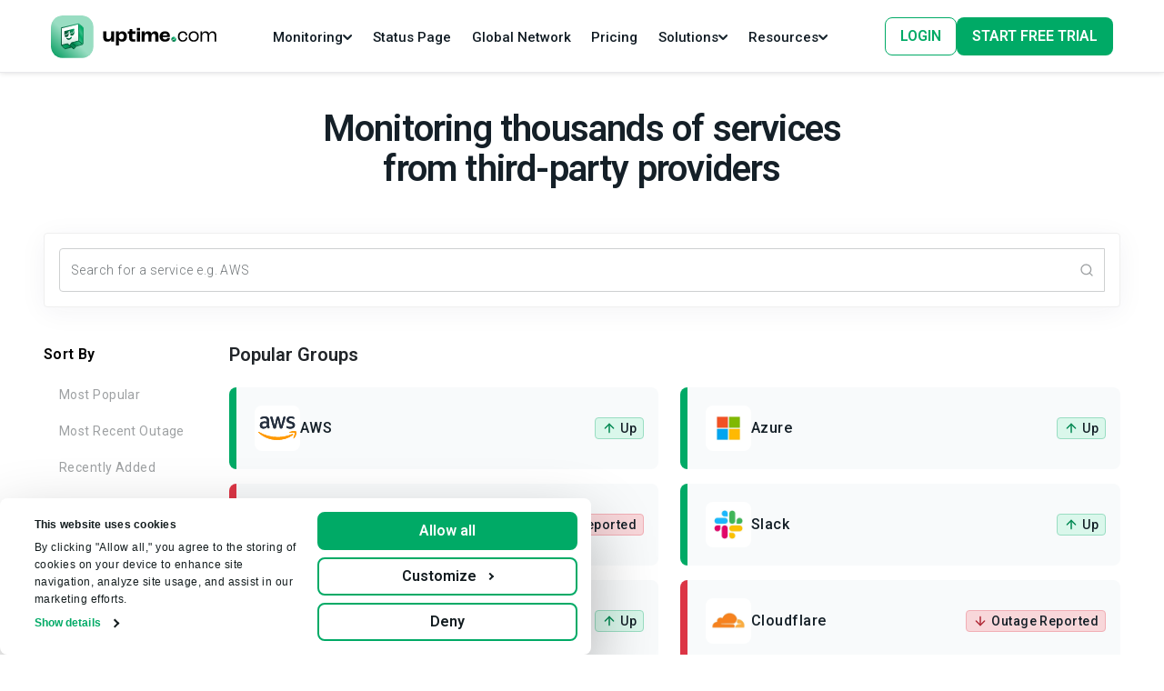

--- FILE ---
content_type: image/svg+xml
request_url: https://uptime.com/images/header/assets/basic-monitoring.svg
body_size: 849
content:
  <svg
                            width="30"
                            height="30"
                            viewBox="0 0 30 30"
                            fill="none"
                            xmlns="http://www.w3.org/2000/svg"
                          >
                            <rect width="30" height="30" rx="6" fill="#CCEEE0" />
                            <g clip-path="url(#clip0_3127_36940)">
                              <path
                                d="M19.2188 15C19.2188 15.9756 19.166 16.916 19.0737 17.8125H10.9307C10.834 16.916 10.7856 15.9756 10.7856 15C10.7856 14.0244 10.8384 13.084 10.9307 12.1875H19.0737C19.1704 13.084 19.2188 14.0244 19.2188 15ZM20.4844 12.1875H25.894C26.127 13.0884 26.25 14.0288 26.25 15C26.25 15.9712 26.127 16.9116 25.894 17.8125H20.4844C20.5767 16.9072 20.625 15.9668 20.625 15C20.625 14.0332 20.5767 13.0928 20.4844 12.1875ZM25.4326 10.7812H20.3042C19.8647 7.97314 18.9946 5.62207 17.874 4.11914C21.3149 5.02881 24.1143 7.5249 25.4282 10.7812H25.4326ZM18.8804 10.7812H11.1196C11.3877 9.18164 11.8008 7.7666 12.3062 6.61963C12.7676 5.58252 13.2817 4.83105 13.7783 4.35645C14.2705 3.89062 14.6792 3.75 15 3.75C15.3208 3.75 15.7295 3.89062 16.2217 4.35645C16.7183 4.83105 17.2324 5.58252 17.6938 6.61963C18.2036 7.76221 18.6123 9.17725 18.8804 10.7812ZM9.6958 10.7812H4.56738C5.88574 7.5249 8.68066 5.02881 12.126 4.11914C11.0054 5.62207 10.1353 7.97314 9.6958 10.7812ZM4.10596 12.1875H9.51562C9.42334 13.0928 9.375 14.0332 9.375 15C9.375 15.9668 9.42334 16.9072 9.51562 17.8125H4.10596C3.87305 16.9116 3.75 15.9712 3.75 15C3.75 14.0288 3.87305 13.0884 4.10596 12.1875ZM12.3062 23.376C11.7964 22.2334 11.3877 20.8184 11.1196 19.2188H18.8804C18.6123 20.8184 18.1992 22.2334 17.6938 23.376C17.2324 24.4131 16.7183 25.1646 16.2217 25.6392C15.7295 26.1094 15.3208 26.25 15 26.25C14.6792 26.25 14.2705 26.1094 13.7783 25.6436C13.2817 25.1689 12.7676 24.4175 12.3062 23.3804V23.376ZM9.6958 19.2188C10.1353 22.0269 11.0054 24.3779 12.126 25.8809C8.68066 24.9712 5.88574 22.4751 4.56738 19.2188H9.6958ZM25.4326 19.2188C24.1143 22.4751 21.3193 24.9712 17.8784 25.8809C18.999 24.3779 19.8647 22.0269 20.3086 19.2188H25.437H25.4326Z"
                                fill="#00AA66"
                              />
                            </g>
                            <defs>
                              <clipPath id="clip0_3127_36940">
                                <rect
                                  width="22.5"
                                  height="22.5"
                                  fill="white"
                                  transform="translate(3.75 3.75)"
                                />
                              </clipPath>
                            </defs>
                          </svg>


--- FILE ---
content_type: image/svg+xml
request_url: https://uptime.com/images/header/assets/resources.svg
body_size: 427
content:
   <svg
                            xmlns="http://www.w3.org/2000/svg"
                            width="20"
                            height="24"
                            viewBox="0 0 20 24"
                            fill="none"
                          >
                            <g clip-path="url(#clip0_89_1790)">
                              <path
                                d="M14.2188 0.75H7.1875C5.63623 0.75 4.375 2.01123 4.375 3.5625V16.2188C4.375 17.77 5.63623 19.0312 7.1875 19.0312H17.0312C18.5825 19.0312 19.8438 17.77 19.8438 16.2188V6.375H15.625C14.8472 6.375 14.2188 5.74658 14.2188 4.96875V0.75ZM19.8438 4.96875L18.4375 3.5625L17.0312 2.15625L15.625 0.75V2.74072V3.5625V4.96875H17.0312H17.853H19.8438ZM2.26562 6.02344C2.26562 5.43896 1.79541 4.96875 1.21094 4.96875C0.626465 4.96875 0.15625 5.43896 0.15625 6.02344V17.2734C0.15625 20.5737 2.83252 23.25 6.13281 23.25H14.5703C15.1548 23.25 15.625 22.7798 15.625 22.1953C15.625 21.6108 15.1548 21.1406 14.5703 21.1406H6.13281C3.99707 21.1406 2.26562 19.4092 2.26562 17.2734V6.02344Z"
                                fill="#00AA66"
                              />
                            </g>
                            <defs>
                              <clipPath id="clip0_89_1790">
                                <rect
                                  width="19.6875"
                                  height="22.5"
                                  fill="white"
                                  transform="translate(0.15625 0.75)"
                                />
                              </clipPath>
                            </defs>
                          </svg>


--- FILE ---
content_type: image/svg+xml
request_url: https://uptime.com/images/header/assets/basic-monitoring.svg
body_size: 839
content:
  <svg
                            width="30"
                            height="30"
                            viewBox="0 0 30 30"
                            fill="none"
                            xmlns="http://www.w3.org/2000/svg"
                          >
                            <rect width="30" height="30" rx="6" fill="#CCEEE0" />
                            <g clip-path="url(#clip0_3127_36940)">
                              <path
                                d="M19.2188 15C19.2188 15.9756 19.166 16.916 19.0737 17.8125H10.9307C10.834 16.916 10.7856 15.9756 10.7856 15C10.7856 14.0244 10.8384 13.084 10.9307 12.1875H19.0737C19.1704 13.084 19.2188 14.0244 19.2188 15ZM20.4844 12.1875H25.894C26.127 13.0884 26.25 14.0288 26.25 15C26.25 15.9712 26.127 16.9116 25.894 17.8125H20.4844C20.5767 16.9072 20.625 15.9668 20.625 15C20.625 14.0332 20.5767 13.0928 20.4844 12.1875ZM25.4326 10.7812H20.3042C19.8647 7.97314 18.9946 5.62207 17.874 4.11914C21.3149 5.02881 24.1143 7.5249 25.4282 10.7812H25.4326ZM18.8804 10.7812H11.1196C11.3877 9.18164 11.8008 7.7666 12.3062 6.61963C12.7676 5.58252 13.2817 4.83105 13.7783 4.35645C14.2705 3.89062 14.6792 3.75 15 3.75C15.3208 3.75 15.7295 3.89062 16.2217 4.35645C16.7183 4.83105 17.2324 5.58252 17.6938 6.61963C18.2036 7.76221 18.6123 9.17725 18.8804 10.7812ZM9.6958 10.7812H4.56738C5.88574 7.5249 8.68066 5.02881 12.126 4.11914C11.0054 5.62207 10.1353 7.97314 9.6958 10.7812ZM4.10596 12.1875H9.51562C9.42334 13.0928 9.375 14.0332 9.375 15C9.375 15.9668 9.42334 16.9072 9.51562 17.8125H4.10596C3.87305 16.9116 3.75 15.9712 3.75 15C3.75 14.0288 3.87305 13.0884 4.10596 12.1875ZM12.3062 23.376C11.7964 22.2334 11.3877 20.8184 11.1196 19.2188H18.8804C18.6123 20.8184 18.1992 22.2334 17.6938 23.376C17.2324 24.4131 16.7183 25.1646 16.2217 25.6392C15.7295 26.1094 15.3208 26.25 15 26.25C14.6792 26.25 14.2705 26.1094 13.7783 25.6436C13.2817 25.1689 12.7676 24.4175 12.3062 23.3804V23.376ZM9.6958 19.2188C10.1353 22.0269 11.0054 24.3779 12.126 25.8809C8.68066 24.9712 5.88574 22.4751 4.56738 19.2188H9.6958ZM25.4326 19.2188C24.1143 22.4751 21.3193 24.9712 17.8784 25.8809C18.999 24.3779 19.8647 22.0269 20.3086 19.2188H25.437H25.4326Z"
                                fill="#00AA66"
                              />
                            </g>
                            <defs>
                              <clipPath id="clip0_3127_36940">
                                <rect
                                  width="22.5"
                                  height="22.5"
                                  fill="white"
                                  transform="translate(3.75 3.75)"
                                />
                              </clipPath>
                            </defs>
                          </svg>


--- FILE ---
content_type: image/svg+xml
request_url: https://uptime.com/images/header/assets/uptime-desktop-logo.svg
body_size: 6934
content:
    <svg
              class="logo-image"
              width="887"
              height="229"
              viewBox="0 0 887 229"
              fill="none"
              xmlns="http://www.w3.org/2000/svg"
            >
              <g clip-path="url(#clip0_1025_37246)">
                <rect
                  y="-0.000244141"
                  width="228.595"
                  height="228.595"
                  rx="61.3221"
                  fill="url(#paint0_linear_1025_37246)"
                />
                <mask
                  id="mask0_1025_37246"
                  style="mask-type: alpha"
                  maskUnits="userSpaceOnUse"
                  x="56"
                  y="46"
                  width="117"
                  height="135"
                >
                  <path
                    d="M146.135 46.291L59.3142 67.8754C57.4918 68.3284 56.2124 69.9648 56.2124 71.8427V157.936C56.2124 159.007 56.6329 160.036 57.3834 160.8L72.9723 176.678C73.9865 177.711 75.4714 178.13 76.8762 177.781L108.166 169.998L119.153 179.544C120.02 180.297 121.337 180.188 122.069 179.303L134.394 164.391C134.95 163.718 135.707 163.241 136.553 163.029L167.662 155.252C169.445 154.806 170.712 153.225 170.757 151.387L172.843 66.6594C172.875 65.3407 172.27 64.0874 171.216 63.2937L149.581 46.9933C148.597 46.2517 147.331 45.9937 146.135 46.291Z"
                    fill="#102B32"
                  />
                </mask>
                <g mask="url(#mask0_1025_37246)">
                  <path
                    d="M143.937 134.909L148.025 45.8213L172.894 64.5586L170.68 156.031L136.953 165.095L122.644 182.604L111.738 171.77L73.7568 180.559L53.8271 159.097L88.7467 148.195L99.6484 157.393L109.358 142.233L143.937 134.909Z"
                    fill="url(#paint1_linear_1025_37246)"
                  />
                  <path
                    d="M148.025 45.8213L56.2119 68.6467V159.608L89.2577 151.27L98.5873 160.018C99.5027 160.876 100.968 160.715 101.675 159.678L110.891 146.151L144.971 137.24C146.77 136.77 148.025 135.145 148.025 133.285V45.8213Z"
                    fill="url(#paint2_linear_1025_37246)"
                  />
                  <path
                    fill-rule="evenodd"
                    clip-rule="evenodd"
                    d="M149.914 135.182L150.921 38.6884L146.833 38.6458L145.827 135.024L111.656 143.843C110.343 144.182 109.203 144.997 108.46 146.131L101.034 157.452C100.567 158.164 99.5695 158.278 98.9538 157.69L92.0351 151.086C90.6758 149.789 88.7442 149.283 86.9235 149.748L56.0702 157.622L51.6646 158.638L52.5838 162.622L57.0126 161.6C57.0234 161.597 57.0342 161.595 57.0449 161.592L57.0585 161.588L87.9344 153.709C88.3896 153.593 88.8725 153.719 89.2123 154.043L95.9667 160.491C96.0601 160.616 96.1693 160.732 96.2941 160.836L122.186 182.469L124.807 179.332L103.05 161.153C103.587 160.772 104.065 160.285 104.453 159.694L111.226 149.368L138.578 171.088L141.12 167.887L115.054 147.188L147.798 138.738L175.509 161.693L178.117 158.545L149.914 135.182Z"
                    fill="url(#paint3_linear_1025_37246)"
                  />
                </g>
                <path
                  d="M81.5183 116.073C79.0164 116.073 77.2223 115.169 76.0552 114.269C71.6526 110.876 71.5259 104.082 71.5259 103.318V86.7977C71.5259 85.2571 72.5644 83.9118 74.0545 83.5205L91.1781 79.0236C91.2267 79.0102 91.2772 78.9979 91.3277 78.9855L103.857 75.6949C103.903 75.6816 103.95 75.6701 103.996 75.6597L121.13 71.1599C122.146 70.8905 123.228 71.1123 124.062 71.755C124.894 72.3949 125.382 73.387 125.382 74.4362V90.6339C125.403 91.0852 125.808 104.832 114.479 107.804C110.314 108.9 107.532 107.66 105.929 106.425C101.527 103.032 101.4 96.2362 101.4 95.4726V86.3068C101.4 84.8105 99.9848 83.7188 98.5375 84.0988L97.2105 84.4472C96.207 84.7107 95.5074 85.6177 95.5074 86.6552V98.4794C95.5284 98.9317 95.9333 112.674 84.6051 115.65C83.4771 115.947 82.4491 116.073 81.5183 116.073Z"
                  fill="url(#paint4_linear_1025_37246)"
                />
                <mask
                  id="mask1_1025_37246"
                  style="mask-type: alpha"
                  maskUnits="userSpaceOnUse"
                  x="71"
                  y="71"
                  width="55"
                  height="46"
                >
                  <path
                    d="M81.5178 116.22C79.0159 116.22 77.2219 115.317 76.0547 114.416C71.6521 111.023 71.5254 104.229 71.5254 103.465V86.9449C71.5254 85.4044 72.5639 84.059 74.054 83.6677L91.1776 79.1708C91.2262 79.1574 91.2767 79.1451 91.3272 79.1327L103.857 75.8422C103.902 75.8288 103.949 75.8174 103.996 75.8069L121.129 71.3072C122.146 71.0377 123.228 71.2596 124.062 71.9022C124.893 72.5421 125.381 73.5342 125.381 74.5834V90.7811C125.402 91.2324 125.807 104.979 114.479 107.951C110.314 109.048 107.531 107.807 105.929 106.572C101.526 103.179 101.4 96.3834 101.4 95.6198V86.454C101.4 84.9578 99.9843 83.866 98.537 84.246L97.21 84.5945C96.2065 84.8579 95.5069 85.765 95.5069 86.8025V98.6266C95.5279 99.0789 95.9328 112.821 84.6047 115.797C83.4766 116.094 82.4486 116.22 81.5178 116.22Z"
                    fill="white"
                  />
                </mask>
                <g mask="url(#mask1_1025_37246)">
                  <path
                    d="M70.6729 111.859L78.4647 100.843C78.7395 100.455 79.2633 100.336 79.6784 100.569L84.4918 103.268C84.9085 103.501 85.4345 103.381 85.7084 102.989L97.4011 86.2725"
                    stroke="white"
                    stroke-width="3.54355"
                    stroke-linecap="round"
                  />
                  <path
                    d="M100.541 103.489L108.332 92.4729C108.607 92.0844 109.131 91.9661 109.546 92.1988L114.359 94.8972C114.776 95.1308 115.302 95.0106 115.576 94.6191L127.269 77.9021"
                    stroke="white"
                    stroke-width="3.54355"
                    stroke-linecap="square"
                  />
                </g>
                <path
                  d="M86.8438 123.749C93.2167 128.41 101.207 128.505 109.387 118.327"
                  stroke="#00663D"
                  stroke-width="5.7071"
                  stroke-linecap="round"
                />
                <path
                  d="M86.8438 123.749C93.2167 128.41 101.207 128.505 109.387 118.327"
                  stroke="url(#paint5_linear_1025_37246)"
                  stroke-width="5.7071"
                  stroke-linecap="round"
                />
                <path
                  d="M59.4889 65.843L59.9521 67.8028L59.4889 65.843C57.5144 66.3096 56.1198 68.0723 56.1198 70.1011V158.038C56.1198 159.152 56.5448 160.224 57.308 161.036L72.345 177.023C73.4064 178.152 74.9854 178.635 76.4966 178.293L110.841 170.532L119.75 177.908C121.717 179.535 124.653 179.141 126.121 177.053L134.175 165.591L168.871 155.245C170.705 154.698 171.971 153.023 171.996 151.109L173.101 66.0067C173.118 64.6648 172.519 63.3892 171.475 62.546L150.95 45.9685C149.898 45.1184 148.511 44.803 147.195 45.1142L59.4889 65.843Z"
                  stroke="url(#paint6_linear_1025_37246)"
                  stroke-width="4.18521"
                  stroke-linecap="round"
                />
              </g>
              <path
                d="M801.21 85.8189H809.943L809.725 100.119H809.834C810.998 95.3889 813.218 91.6774 816.493 88.9846C819.841 86.2919 823.916 84.9456 828.719 84.9456C833.959 84.9456 838.253 86.2191 841.601 88.7663C844.948 91.3135 846.95 94.7704 847.605 99.1369H847.714C848.66 94.7704 850.807 91.3135 854.155 88.7663C857.502 86.2191 861.687 84.9456 866.709 84.9456C870.711 84.9456 874.168 85.7825 877.079 87.4563C879.99 89.1302 882.21 91.5318 883.738 94.6612C885.267 97.7906 886.031 101.429 886.031 105.578V139.746H877.298V107.433C877.298 102.849 876.17 99.2825 873.913 96.7353C871.73 94.1154 868.528 92.8054 864.307 92.8054C861.032 92.8054 858.157 93.6059 855.683 95.207C853.209 96.7353 851.316 98.9914 850.006 101.975C848.696 104.959 848.041 108.489 848.041 112.564V139.746H839.308V107.106C839.308 102.667 838.18 99.1733 835.924 96.6261C833.668 94.079 830.43 92.8054 826.209 92.8054C822.934 92.8054 820.059 93.6059 817.585 95.207C815.11 96.8081 813.218 99.1369 811.908 102.194C810.598 105.177 809.943 108.78 809.943 113.001V139.746H801.21V85.8189Z"
                fill="black"
              />
              <path
                d="M765.23 140.619C759.699 140.619 754.859 139.491 750.711 137.235C746.636 134.979 743.47 131.777 741.214 127.629C739.031 123.408 737.939 118.532 737.939 113.001C737.939 107.324 739.031 102.375 741.214 98.1544C743.47 93.9334 746.636 90.6948 750.711 88.4388C754.859 86.11 759.699 84.9456 765.23 84.9456C770.761 84.9456 775.564 86.11 779.639 88.4388C783.788 90.6948 786.953 93.9334 789.137 98.1544C791.393 102.375 792.521 107.324 792.521 113.001C792.521 118.532 791.393 123.408 789.137 127.629C786.953 131.777 783.788 134.979 779.639 137.235C775.564 139.491 770.761 140.619 765.23 140.619ZM765.23 132.759C769.014 132.759 772.289 131.959 775.055 130.358C777.82 128.684 779.967 126.355 781.495 123.371C783.024 120.387 783.788 116.858 783.788 112.782C783.788 108.78 783.024 105.286 781.495 102.303C779.967 99.246 777.82 96.9172 775.055 95.3161C772.289 93.6423 769.014 92.8053 765.23 92.8053C761.446 92.8053 758.171 93.6423 755.405 95.3161C752.64 96.9172 750.493 99.246 748.964 102.303C747.436 105.286 746.672 108.816 746.672 112.891C746.672 116.894 747.436 120.387 748.964 123.371C750.493 126.355 752.64 128.684 755.405 130.358C758.171 131.959 761.446 132.759 765.23 132.759Z"
                fill="black"
              />
              <path
                d="M706.237 140.619C701.07 140.619 696.521 139.491 692.591 137.235C688.734 134.979 685.75 131.74 683.64 127.519C681.529 123.298 680.474 118.386 680.474 112.782C680.474 107.179 681.529 102.266 683.64 98.0452C685.823 93.8242 688.916 90.5857 692.919 88.3296C696.921 86.0736 701.579 84.9456 706.892 84.9456C711.622 84.9456 715.77 85.8553 719.336 87.6746C722.975 89.494 725.741 92.114 727.633 95.5344C729.598 98.9549 730.58 102.921 730.58 107.433H722.502C722.502 104.449 721.847 101.866 720.537 99.6826C719.227 97.4994 717.408 95.8255 715.079 94.6611C712.823 93.4239 710.13 92.8053 707.001 92.8053C703.435 92.8053 700.306 93.6423 697.613 95.3161C694.92 96.9172 692.846 99.246 691.39 102.303C689.935 105.286 689.207 108.78 689.207 112.782C689.207 116.785 689.899 120.315 691.281 123.371C692.737 126.355 694.738 128.684 697.285 130.358C699.905 131.959 702.962 132.759 706.455 132.759C709.73 132.759 712.568 132.177 714.97 131.013C717.444 129.848 719.336 128.174 720.646 125.991C722.029 123.808 722.72 121.261 722.72 118.35H730.799C730.799 122.789 729.78 126.719 727.742 130.139C725.777 133.487 722.939 136.07 719.227 137.89C715.516 139.709 711.185 140.619 706.237 140.619Z"
                fill="black"
              />
              <path
                d="M611.532 140.618C605.564 140.618 600.397 139.527 596.03 137.344C591.664 135.16 588.316 132.031 585.987 127.956C583.659 123.88 582.494 119.004 582.494 113.328C582.494 107.433 583.659 102.375 585.987 98.1539C588.389 93.8601 591.773 90.5852 596.14 88.3291C600.579 86.0731 605.819 84.9451 611.859 84.9451C616.953 84.9451 621.429 85.9275 625.286 87.8925C629.143 89.8574 632.127 92.8048 634.238 96.7347C636.421 100.665 637.513 105.504 637.513 111.253V115.948H588.28L588.716 107.105H622.885V106.232C622.885 104.194 622.448 102.484 621.575 101.101C620.701 99.7185 619.428 98.6997 617.754 98.0447C616.153 97.3169 614.188 96.9531 611.859 96.9531C608.948 96.9531 606.547 97.5353 604.654 98.6997C602.762 99.7913 601.343 101.538 600.397 103.94C599.524 106.341 599.087 109.47 599.087 113.328C599.087 116.821 599.56 119.695 600.506 121.952C601.525 124.208 602.981 125.881 604.873 126.973C606.765 128.065 609.094 128.611 611.859 128.611C614.042 128.611 615.935 128.356 617.536 127.846C619.137 127.264 620.374 126.427 621.247 125.336C622.193 124.244 622.739 122.825 622.885 121.078H637.513C637.44 125.154 636.312 128.647 634.129 131.558C631.945 134.469 628.889 136.725 624.959 138.326C621.102 139.854 616.626 140.618 611.532 140.618Z"
                fill="black"
              />
              <path
                d="M485.934 85.8184H502.527L501.981 99.7914H502.09C503.4 95.061 505.583 91.4222 508.64 88.875C511.769 86.255 515.735 84.9451 520.539 84.9451C525.706 84.9451 529.89 86.2187 533.093 88.7658C536.295 91.2402 538.187 94.6607 538.769 99.0273H538.878C539.97 94.5151 542.044 91.0583 545.101 88.6567C548.23 86.1823 552.306 84.9451 557.327 84.9451C561.257 84.9451 564.568 85.7456 567.261 87.3467C570.027 88.9478 572.137 91.2402 573.593 94.224C575.048 97.2079 575.776 100.81 575.776 105.031V139.746H559.183V108.852C559.183 105.65 558.382 103.176 556.781 101.429C555.253 99.6095 553.07 98.6998 550.231 98.6998C548.048 98.6998 546.12 99.282 544.446 100.446C542.772 101.538 541.462 103.212 540.516 105.468C539.57 107.724 539.097 110.453 539.097 113.655V139.746H522.504V108.852C522.504 105.65 521.703 103.176 520.102 101.429C518.574 99.6095 516.39 98.6998 513.552 98.6998C511.369 98.6998 509.44 99.282 507.766 100.446C506.165 101.611 504.892 103.357 503.946 105.686C503 107.942 502.527 110.708 502.527 113.983V139.746H485.934V85.8184Z"
                fill="black"
              />
              <path
                d="M460.572 85.8189H477.165V139.746H460.572V85.8189ZM460.572 66.9333H477.165V80.1423H460.572V66.9333Z"
                fill="black"
              />
              <path
                d="M442.122 140.619C434.044 140.619 428.221 138.982 424.655 135.707C421.089 132.359 419.306 127.519 419.306 121.188V98.7001H411.337V85.8187H417.778C419.015 85.8187 419.889 85.4548 420.398 84.727C420.98 83.9993 421.344 82.7985 421.49 81.1246L422.254 73.5923H435.899V85.8187H453.147V98.7001H435.899V120.315C435.899 122.207 436.19 123.699 436.773 124.79C437.428 125.809 438.41 126.537 439.72 126.974C441.03 127.41 442.813 127.629 445.069 127.629C446.306 127.629 447.616 127.556 448.999 127.41C450.455 127.265 451.655 127.083 452.601 126.864V139.418C451.437 139.709 449.872 139.964 447.907 140.182C446.015 140.474 444.087 140.619 442.122 140.619Z"
                fill="black"
              />
              <path
                d="M347.887 85.8189H364.48L364.152 96.8446H364.261C364.916 94.3701 366.081 92.2596 367.755 90.513C369.501 88.6936 371.612 87.3108 374.086 86.3647C376.634 85.4186 379.435 84.9456 382.492 84.9456C387.441 84.9456 391.807 86.0736 395.592 88.3297C399.376 90.513 402.287 93.6424 404.325 97.7179C406.363 101.721 407.382 106.342 407.382 111.582C407.382 117.331 406.326 122.426 404.216 126.865C402.178 131.232 399.267 134.616 395.483 137.017C391.771 139.419 387.404 140.62 382.383 140.62C379.181 140.62 376.342 140.219 373.868 139.419C371.394 138.546 369.319 137.308 367.646 135.707C366.045 134.106 364.844 132.214 364.043 130.031H363.934C364.08 131.777 364.189 133.524 364.261 135.271C364.334 137.163 364.407 139.055 364.48 140.947V161.361H347.887V85.8189ZM378.453 127.957C380.927 127.957 383.074 127.302 384.894 125.992C386.786 124.682 388.241 122.862 389.26 120.533C390.352 118.132 390.898 115.366 390.898 112.237C390.898 109.326 390.352 106.779 389.26 104.595C388.241 102.412 386.786 100.702 384.894 99.4645C383.001 98.2273 380.818 97.6087 378.344 97.6087C375.578 97.6087 373.14 98.2273 371.03 99.4645C368.992 100.702 367.391 102.485 366.226 104.814C365.062 107.07 364.48 109.69 364.48 112.673V115.075C364.48 117.622 365.062 119.878 366.226 121.843C367.391 123.808 369.028 125.337 371.139 126.428C373.249 127.447 375.687 127.957 378.453 127.957Z"
                fill="black"
              />
              <path
                d="M303.202 140.62C298.471 140.62 294.396 139.819 290.975 138.218C287.628 136.544 285.044 134.033 283.225 130.686C281.405 127.265 280.496 122.971 280.496 117.804V85.8191H297.089V115.839C297.089 118.314 297.525 120.388 298.399 122.062C299.272 123.663 300.545 124.864 302.219 125.664C303.893 126.465 305.931 126.865 308.332 126.865C311.316 126.865 313.863 126.21 315.974 124.9C318.157 123.59 319.795 121.625 320.886 119.005C322.051 116.312 322.633 113.037 322.633 109.18V85.8191H339.226V139.746H322.633C323.07 134.943 323.324 130.249 323.397 125.664H323.179C322.378 129.085 321.068 131.923 319.249 134.179C317.43 136.362 315.173 138 312.481 139.091C309.788 140.11 306.695 140.62 303.202 140.62Z"
                fill="black"
              />
              <path
                fill-rule="evenodd"
                clip-rule="evenodd"
                d="M658.451 140.846C665.861 140.846 671.868 134.838 671.868 127.428C671.868 124.034 670.609 120.935 668.531 118.572L660.341 130.281C659.747 131.129 658.607 131.39 657.704 130.883L654.605 129.147L649.118 136.905L649.05 137.002C651.471 139.379 654.789 140.846 658.451 140.846ZM647.301 134.895L652.774 127.158C653.369 126.316 654.505 126.059 655.405 126.564L658.5 128.299L666.578 116.75C664.323 115.031 661.506 114.01 658.451 114.01C651.04 114.01 645.033 120.017 645.033 127.428C645.033 130.192 645.868 132.76 647.301 134.895Z"
                fill="#D9D9D9"
              />
              <path
                fill-rule="evenodd"
                clip-rule="evenodd"
                d="M658.451 140.846C665.861 140.846 671.868 134.838 671.868 127.428C671.868 124.034 670.609 120.935 668.531 118.572L660.341 130.281C659.747 131.129 658.607 131.39 657.704 130.883L654.605 129.147L649.118 136.905L649.05 137.002C651.471 139.379 654.789 140.846 658.451 140.846ZM647.301 134.895L652.774 127.158C653.369 126.316 654.505 126.059 655.405 126.564L658.5 128.299L666.578 116.75C664.323 115.031 661.506 114.01 658.451 114.01C651.04 114.01 645.033 120.017 645.033 127.428C645.033 130.192 645.868 132.76 647.301 134.895Z"
                fill="url(#paint7_linear_1025_37246)"
              />
              <defs>
                <linearGradient
                  id="paint0_linear_1025_37246"
                  x1="14.7609"
                  y1="228.595"
                  x2="227.64"
                  y2="-0.000238089"
                  gradientUnits="userSpaceOnUse"
                >
                  <stop stop-color="#039C5F" />
                  <stop offset="0.46" stop-color="#99DDC2" />
                </linearGradient>
                <linearGradient
                  id="paint1_linear_1025_37246"
                  x1="81.813"
                  y1="198.019"
                  x2="203.601"
                  y2="110.444"
                  gradientUnits="userSpaceOnUse"
                >
                  <stop stop-color="#03AB68" />
                  <stop offset="0.195503" stop-color="#039158" />
                  <stop offset="0.255" stop-color="#027849" />
                  <stop offset="0.403528" stop-color="#028953" />
                  <stop offset="0.625969" stop-color="#35BC86" />
                  <stop offset="0.74202" stop-color="#00AA66" />
                  <stop offset="0.841442" stop-color="#35BC86" />
                  <stop offset="0.956932" stop-color="#03AB68" />
                </linearGradient>
                <linearGradient
                  id="paint2_linear_1025_37246"
                  x1="99.989"
                  y1="81.933"
                  x2="99.478"
                  y2="186.351"
                  gradientUnits="userSpaceOnUse"
                >
                  <stop offset="0.202064" stop-color="white" />
                  <stop offset="1" stop-color="#AAD9C6" />
                </linearGradient>
                <linearGradient
                  id="paint3_linear_1025_37246"
                  x1="59.8298"
                  y1="182.469"
                  x2="193.883"
                  y2="55.9052"
                  gradientUnits="userSpaceOnUse"
                >
                  <stop stop-color="#004429" />
                  <stop offset="0.495" stop-color="#00663D" />
                  <stop offset="1" stop-color="#03AB68" />
                </linearGradient>
                <linearGradient
                  id="paint4_linear_1025_37246"
                  x1="75.0039"
                  y1="116.073"
                  x2="115.755"
                  y2="63.7243"
                  gradientUnits="userSpaceOnUse"
                >
                  <stop stop-color="#004429" />
                  <stop offset="0.495" stop-color="#00663D" />
                  <stop offset="1" stop-color="#03AB68" />
                </linearGradient>
                <linearGradient
                  id="paint5_linear_1025_37246"
                  x1="88.2994"
                  y1="126.786"
                  x2="93.2181"
                  y2="112.71"
                  gradientUnits="userSpaceOnUse"
                >
                  <stop stop-color="#004429" />
                  <stop offset="0.495" stop-color="#00663D" />
                  <stop offset="1" stop-color="#03AB68" />
                </linearGradient>
                <linearGradient
                  id="paint6_linear_1025_37246"
                  x1="65.4968"
                  y1="177.871"
                  x2="187.408"
                  y2="65.1186"
                  gradientUnits="userSpaceOnUse"
                >
                  <stop stop-color="#004429" />
                  <stop offset="0.495" stop-color="#00663D" />
                  <stop offset="1" stop-color="#03AB68" />
                </linearGradient>
                <linearGradient
                  id="paint7_linear_1025_37246"
                  x1="646.232"
                  y1="141.417"
                  x2="671.745"
                  y2="114.025"
                  gradientUnits="userSpaceOnUse"
                >
                  <stop stop-color="#004429" />
                  <stop offset="0.145" stop-color="#00663D" />
                  <stop offset="0.6" stop-color="#03AB68" />
                  <stop offset="1" stop-color="#50C596" />
                </linearGradient>
                <clipPath id="clip0_1025_37246">
                  <rect
                    width="228.284"
                    height="228.284"
                    rx="61.3221"
                    fill="white"
                  />
                </clipPath>
              </defs>
            </svg>
